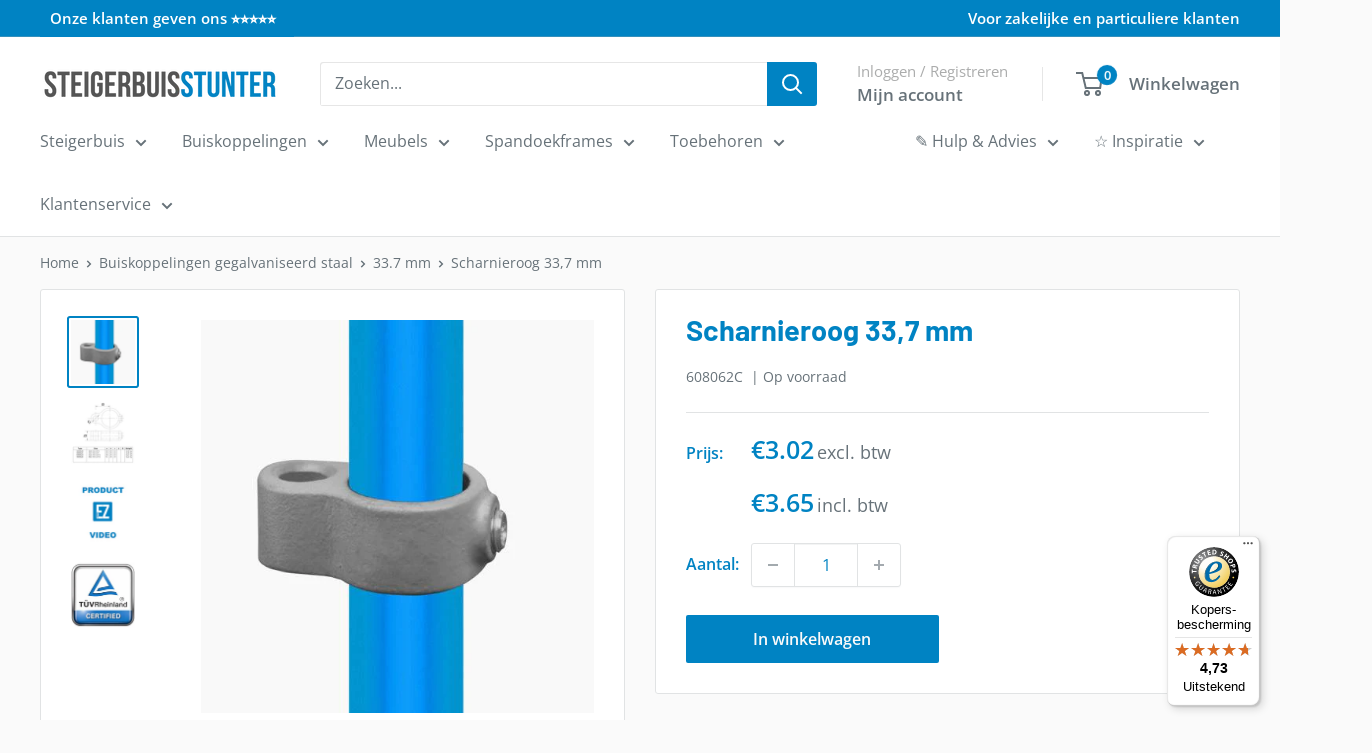

--- FILE ---
content_type: text/javascript
request_url: https://widgets.trustedshops.com/js/X569AC43D0C38A957A8EFD9735A5EC074.js
body_size: 1577
content:
((e,t)=>{const a={shopInfo:{tsId:"X569AC43D0C38A957A8EFD9735A5EC074",name:"Steigerbuisstunter.nl",url:"steigerbuisstunter.nl",language:"nl",targetMarket:"NLD",ratingVariant:"WIDGET",eTrustedIds:{accountId:"acc-fcbab18e-a858-4e20-9aaa-4e3e47f088ef",channelId:"chl-7c9b6cea-dd05-41cd-919b-839f16f8b5f2"},buyerProtection:{certificateType:"CLASSIC",certificateState:"PRODUCTION",mainProtectionCurrency:"EUR",classicProtectionAmount:100,maxProtectionDuration:30,plusProtectionAmount:2e4,basicProtectionAmount:100,firstCertified:"2021-08-17 06:54:30"},reviewSystem:{rating:{averageRating:4.73,averageRatingCount:501,overallRatingCount:3104,distribution:{oneStar:4,twoStars:1,threeStars:11,fourStars:96,fiveStars:389}},reviews:[{buyerFirstName:"Esther",buyerlastName:"V.",average:5,buyerStatement:"Een deel van mijn zending was kwijt en daar hebben ze alles aan gedaan om die te vinden, wat ook gelukt is. En ik was zelf wat vergeten te bestellen en uit coulance hebben ze dat naar me opgestuurd zonder verzendkosten.",rawChangeDate:"2026-01-21T05:19:05.000Z",changeDate:"21-1-2026",transactionDate:"6-1-2026"},{buyerFirstName:"Patricia",buyerlastName:"V.",average:5,buyerStatement:"De website is overzichtelijk, bestellen is makkelijk. De tips op de website zijn een inspirerende hulp. \nDe levering gebeurt snel en met veel aandacht voor zorg.",rawChangeDate:"2026-01-20T22:49:25.000Z",changeDate:"20-1-2026",transactionDate:"12-1-2026"},{buyerFirstName:"Erik",buyerlastName:"d.",average:5,buyerStatement:"Alles klopt, van bestellen tot aflevering! Een geoliede machine 👍",rawChangeDate:"2026-01-18T19:37:25.000Z",changeDate:"18-1-2026",transactionDate:"10-1-2026"}]},features:["SHOP_CONSUMER_MEMBERSHIP","GUARANTEE_RECOG_CLASSIC_INTEGRATION","MARS_REVIEWS","MARS_EVENTS","DISABLE_REVIEWREQUEST_SENDING","REVIEWS_AUTO_COLLECTION","MARS_PUBLIC_QUESTIONNAIRE","MARS_QUESTIONNAIRE"],consentManagementType:"OFF",urls:{profileUrl:"https://www.trstd.com/nl-nl/reviews/steigerbuisstunter-nl",profileUrlLegalSection:"https://www.trstd.com/nl-nl/reviews/steigerbuisstunter-nl#legal-info",reviewLegalUrl:"https://help.etrusted.com/hc/nl/articles/23970864566162"},contractStartDate:"2021-08-02 00:00:00",shopkeeper:{name:"EZ-shopping B.V.",street:"De Overmaat 30",country:"NL",city:"Arnhem",zip:"6831AH"},displayVariant:"full",variant:"full",twoLetterCountryCode:"NL"},"process.env":{STAGE:"prod"},externalConfig:{trustbadgeScriptUrl:"https://widgets.trustedshops.com/assets/trustbadge.js",cdnDomain:"widgets.trustedshops.com"},elementIdSuffix:"-98e3dadd90eb493088abdc5597a70810",buildTimestamp:"2026-01-22T05:37:43.456Z",buildStage:"prod"},r=a=>{const{trustbadgeScriptUrl:r}=a.externalConfig;let n=t.querySelector(`script[src="${r}"]`);n&&t.body.removeChild(n),n=t.createElement("script"),n.src=r,n.charset="utf-8",n.setAttribute("data-type","trustbadge-business-logic"),n.onerror=()=>{throw new Error(`The Trustbadge script could not be loaded from ${r}. Have you maybe selected an invalid TSID?`)},n.onload=()=>{e.trustbadge?.load(a)},t.body.appendChild(n)};"complete"===t.readyState?r(a):e.addEventListener("load",(()=>{r(a)}))})(window,document);